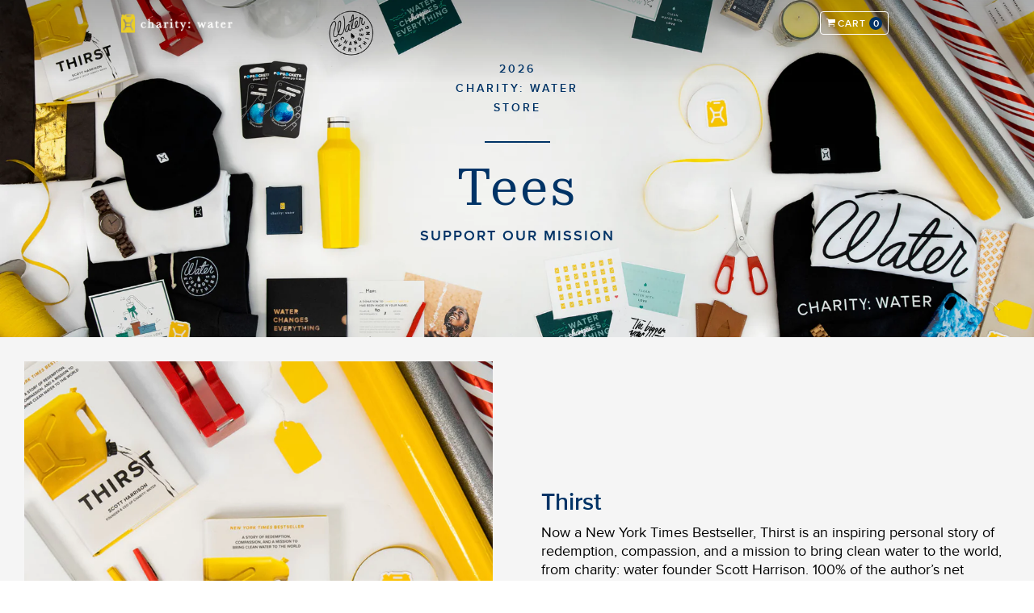

--- FILE ---
content_type: text/html; charset=utf-8
request_url: https://store.charitywater.org/
body_size: 13775
content:
  <!DOCTYPE html>
<html lang="en">
  <head>
    <meta charset="utf-8" />
    <meta content="width=device-width, initial-scale=1.0" name="viewport" />
    <meta content="IE=Edge, chrome=1" http-equiv="X-UA-Compatible" />

    <title>Give a Gift That Changes Everything | charity: water</title><meta name="description" content="Celebrate the people you love with gifts that change everything. Each purchase supports our mission to bring clean water to every person on the planet.
" />
    <meta name="keywords" content="water wells, charity water, charity, give, water, water for africa, africa, india, south america, clean water, safe water, access to clean water, digging wells, clean water for africa, safe drinking water, drinking water for poor" />

    <link href="https://store.charitywater.org/" rel="canonical" />

    <meta itemprop="name" content="charity: water" />
    <meta itemprop="description" content="Celebrate the people you love with gifts that change everything. Each purchase supports our mission to bring clean water to every person on the planet.
" />
    <meta itemprop="image" content="https://my.charitywater.org/social-share/home.jpg" />

    <meta content="summary_large_image" name="twitter:card" />
    <meta content="@charitywater" name="twitter:site" />
    <meta content="@charitywater" name="twitter:creator" />
    <meta name="twitter:title" content="Give a Gift That Changes Everything | charity: water" />
    <meta name="twitter:description" content="Celebrate the people you love with gifts that change everything. Each purchase supports our mission to bring clean water to every person on the planet.
" />
    <meta name="twitter:image" content="https://my.charitywater.org/social-share/home.jpg" />

    <meta property="og:site_name" content="charity: water" />
    <meta property="og:title" content="Give a Gift That Changes Everything | charity: water" />
    <meta property="og:description" content="Celebrate the people you love with gifts that change everything. Each purchase supports our mission to bring clean water to every person on the planet.
" />
    <meta property="og:image" content="https://my.charitywater.org/social-share/home.jpg" />
    <meta content="https://www.charitywater.org/" property="og:url" />
    <meta content="charity: water" name="apple-mobile-web-app-title" />

    <link href="https://www.charitywater.org/favicon-196.png" rel="icon" sizes="196x196" />
    <link href="https://www.charitywater.org/favicon-180.png" rel="icon" sizes="180x180" />
    <link href="https://www.charitywater.org/favicon-152.png" rel="icon" sizes="152x152" />
    <link href="https://www.charitywater.org/favicon-144.png" rel="icon" sizes="144x144" />
    <link href="https://www.charitywater.org/favicon-114.png" rel="icon" sizes="114x114" />
    <link href="https://www.charitywater.org/favicon-76.png" rel="icon" sizes="76x76" />
    <link href="https://www.charitywater.org/favicon-72.png" rel="icon" sizes="72x72" />
    <link href="https://www.charitywater.org/favicon-57.png" rel="icon" sizes="57x57" />
    <link href="https://www.charitywater.org/favicon.ico?v=2017-01-05" rel="icon" sizes="16x16 32x32" />
    <link href="https://www.charitywater.org/favicon-196.png" rel="apple-touch-icon" sizes="196x196" />
    <link href="https://www.charitywater.org/favicon-180.png" rel="apple-touch-icon" sizes="180x180" />
    <link href="https://www.charitywater.org/favicon-152.png" rel="apple-touch-icon" sizes="152x152" />
    <link href="https://www.charitywater.org/favicon-144.png" rel="apple-touch-icon" sizes="144x144" />
    <link href="https://www.charitywater.org/favicon-114.png" rel="apple-touch-icon" sizes="114x114" />
    <link href="https://www.charitywater.org/favicon-76.png" rel="apple-touch-icon" sizes="76x76" />
    <link href="https://www.charitywater.org/favicon-72.png" rel="apple-touch-icon" sizes="72x72" />
    <link href="https://www.charitywater.org/favicon-57.png" rel="apple-touch-icon" sizes="57x57" />
    <link color="#000000" href="https://www.charitywater.org/apple-pin-favicon.svg" rel="mask-icon" />
    <link href="https://www.charitywater.org/favicon-196.png" rel="shortcut icon" sizes="196x196" />

    <link href="https://d1azc1qln24ryf.cloudfront.net/46248/CWIcons/style-cf.css" rel="stylesheet" type="text/css" />
    <link href="//store.charitywater.org/cdn/shop/t/25/assets/app.bundle.css?v=544760723316982521700686952" rel="stylesheet" type="text/css" media="all" />
    <link href="//store.charitywater.org/cdn/shop/t/25/assets/theme.css?v=182224598636593426961700688161" rel="stylesheet" type="text/css" media="all" />

  <script>window.performance && window.performance.mark && window.performance.mark('shopify.content_for_header.start');</script><meta name="facebook-domain-verification" content="ch17gc3p52xf9i7ft5zzs8ih6bh41s">
<meta id="shopify-digital-wallet" name="shopify-digital-wallet" content="/1900352/digital_wallets/dialog">
<meta name="shopify-checkout-api-token" content="f9b8ab767859c416ecedbda35f8653ff">
<meta id="in-context-paypal-metadata" data-shop-id="1900352" data-venmo-supported="true" data-environment="production" data-locale="en_US" data-paypal-v4="true" data-currency="USD">
<script async="async" src="/checkouts/internal/preloads.js?locale=en-US"></script>
<link rel="preconnect" href="https://shop.app" crossorigin="anonymous">
<script async="async" src="https://shop.app/checkouts/internal/preloads.js?locale=en-US&shop_id=1900352" crossorigin="anonymous"></script>
<script id="apple-pay-shop-capabilities" type="application/json">{"shopId":1900352,"countryCode":"US","currencyCode":"USD","merchantCapabilities":["supports3DS"],"merchantId":"gid:\/\/shopify\/Shop\/1900352","merchantName":"charity: water","requiredBillingContactFields":["postalAddress","email"],"requiredShippingContactFields":["postalAddress","email"],"shippingType":"shipping","supportedNetworks":["visa","masterCard","amex","discover","elo","jcb"],"total":{"type":"pending","label":"charity: water","amount":"1.00"},"shopifyPaymentsEnabled":true,"supportsSubscriptions":true}</script>
<script id="shopify-features" type="application/json">{"accessToken":"f9b8ab767859c416ecedbda35f8653ff","betas":["rich-media-storefront-analytics"],"domain":"store.charitywater.org","predictiveSearch":true,"shopId":1900352,"locale":"en"}</script>
<script>var Shopify = Shopify || {};
Shopify.shop = "charitywater.myshopify.com";
Shopify.locale = "en";
Shopify.currency = {"active":"USD","rate":"1.0"};
Shopify.country = "US";
Shopify.theme = {"name":"Production","id":132944232623,"schema_name":null,"schema_version":null,"theme_store_id":null,"role":"main"};
Shopify.theme.handle = "null";
Shopify.theme.style = {"id":null,"handle":null};
Shopify.cdnHost = "store.charitywater.org/cdn";
Shopify.routes = Shopify.routes || {};
Shopify.routes.root = "/";</script>
<script type="module">!function(o){(o.Shopify=o.Shopify||{}).modules=!0}(window);</script>
<script>!function(o){function n(){var o=[];function n(){o.push(Array.prototype.slice.apply(arguments))}return n.q=o,n}var t=o.Shopify=o.Shopify||{};t.loadFeatures=n(),t.autoloadFeatures=n()}(window);</script>
<script>
  window.ShopifyPay = window.ShopifyPay || {};
  window.ShopifyPay.apiHost = "shop.app\/pay";
  window.ShopifyPay.redirectState = null;
</script>
<script id="shop-js-analytics" type="application/json">{"pageType":"index"}</script>
<script defer="defer" async type="module" src="//store.charitywater.org/cdn/shopifycloud/shop-js/modules/v2/client.init-shop-cart-sync_BT-GjEfc.en.esm.js"></script>
<script defer="defer" async type="module" src="//store.charitywater.org/cdn/shopifycloud/shop-js/modules/v2/chunk.common_D58fp_Oc.esm.js"></script>
<script defer="defer" async type="module" src="//store.charitywater.org/cdn/shopifycloud/shop-js/modules/v2/chunk.modal_xMitdFEc.esm.js"></script>
<script type="module">
  await import("//store.charitywater.org/cdn/shopifycloud/shop-js/modules/v2/client.init-shop-cart-sync_BT-GjEfc.en.esm.js");
await import("//store.charitywater.org/cdn/shopifycloud/shop-js/modules/v2/chunk.common_D58fp_Oc.esm.js");
await import("//store.charitywater.org/cdn/shopifycloud/shop-js/modules/v2/chunk.modal_xMitdFEc.esm.js");

  window.Shopify.SignInWithShop?.initShopCartSync?.({"fedCMEnabled":true,"windoidEnabled":true});

</script>
<script>
  window.Shopify = window.Shopify || {};
  if (!window.Shopify.featureAssets) window.Shopify.featureAssets = {};
  window.Shopify.featureAssets['shop-js'] = {"shop-cart-sync":["modules/v2/client.shop-cart-sync_DZOKe7Ll.en.esm.js","modules/v2/chunk.common_D58fp_Oc.esm.js","modules/v2/chunk.modal_xMitdFEc.esm.js"],"init-fed-cm":["modules/v2/client.init-fed-cm_B6oLuCjv.en.esm.js","modules/v2/chunk.common_D58fp_Oc.esm.js","modules/v2/chunk.modal_xMitdFEc.esm.js"],"shop-cash-offers":["modules/v2/client.shop-cash-offers_D2sdYoxE.en.esm.js","modules/v2/chunk.common_D58fp_Oc.esm.js","modules/v2/chunk.modal_xMitdFEc.esm.js"],"shop-login-button":["modules/v2/client.shop-login-button_QeVjl5Y3.en.esm.js","modules/v2/chunk.common_D58fp_Oc.esm.js","modules/v2/chunk.modal_xMitdFEc.esm.js"],"pay-button":["modules/v2/client.pay-button_DXTOsIq6.en.esm.js","modules/v2/chunk.common_D58fp_Oc.esm.js","modules/v2/chunk.modal_xMitdFEc.esm.js"],"shop-button":["modules/v2/client.shop-button_DQZHx9pm.en.esm.js","modules/v2/chunk.common_D58fp_Oc.esm.js","modules/v2/chunk.modal_xMitdFEc.esm.js"],"avatar":["modules/v2/client.avatar_BTnouDA3.en.esm.js"],"init-windoid":["modules/v2/client.init-windoid_CR1B-cfM.en.esm.js","modules/v2/chunk.common_D58fp_Oc.esm.js","modules/v2/chunk.modal_xMitdFEc.esm.js"],"init-shop-for-new-customer-accounts":["modules/v2/client.init-shop-for-new-customer-accounts_C_vY_xzh.en.esm.js","modules/v2/client.shop-login-button_QeVjl5Y3.en.esm.js","modules/v2/chunk.common_D58fp_Oc.esm.js","modules/v2/chunk.modal_xMitdFEc.esm.js"],"init-shop-email-lookup-coordinator":["modules/v2/client.init-shop-email-lookup-coordinator_BI7n9ZSv.en.esm.js","modules/v2/chunk.common_D58fp_Oc.esm.js","modules/v2/chunk.modal_xMitdFEc.esm.js"],"init-shop-cart-sync":["modules/v2/client.init-shop-cart-sync_BT-GjEfc.en.esm.js","modules/v2/chunk.common_D58fp_Oc.esm.js","modules/v2/chunk.modal_xMitdFEc.esm.js"],"shop-toast-manager":["modules/v2/client.shop-toast-manager_DiYdP3xc.en.esm.js","modules/v2/chunk.common_D58fp_Oc.esm.js","modules/v2/chunk.modal_xMitdFEc.esm.js"],"init-customer-accounts":["modules/v2/client.init-customer-accounts_D9ZNqS-Q.en.esm.js","modules/v2/client.shop-login-button_QeVjl5Y3.en.esm.js","modules/v2/chunk.common_D58fp_Oc.esm.js","modules/v2/chunk.modal_xMitdFEc.esm.js"],"init-customer-accounts-sign-up":["modules/v2/client.init-customer-accounts-sign-up_iGw4briv.en.esm.js","modules/v2/client.shop-login-button_QeVjl5Y3.en.esm.js","modules/v2/chunk.common_D58fp_Oc.esm.js","modules/v2/chunk.modal_xMitdFEc.esm.js"],"shop-follow-button":["modules/v2/client.shop-follow-button_CqMgW2wH.en.esm.js","modules/v2/chunk.common_D58fp_Oc.esm.js","modules/v2/chunk.modal_xMitdFEc.esm.js"],"checkout-modal":["modules/v2/client.checkout-modal_xHeaAweL.en.esm.js","modules/v2/chunk.common_D58fp_Oc.esm.js","modules/v2/chunk.modal_xMitdFEc.esm.js"],"shop-login":["modules/v2/client.shop-login_D91U-Q7h.en.esm.js","modules/v2/chunk.common_D58fp_Oc.esm.js","modules/v2/chunk.modal_xMitdFEc.esm.js"],"lead-capture":["modules/v2/client.lead-capture_BJmE1dJe.en.esm.js","modules/v2/chunk.common_D58fp_Oc.esm.js","modules/v2/chunk.modal_xMitdFEc.esm.js"],"payment-terms":["modules/v2/client.payment-terms_Ci9AEqFq.en.esm.js","modules/v2/chunk.common_D58fp_Oc.esm.js","modules/v2/chunk.modal_xMitdFEc.esm.js"]};
</script>
<script id="__st">var __st={"a":1900352,"offset":-21600,"reqid":"b447a579-4d22-49c8-b9f8-c392536ed9b3-1769079868","pageurl":"store.charitywater.org\/","u":"11c804743f8a","p":"home"};</script>
<script>window.ShopifyPaypalV4VisibilityTracking = true;</script>
<script id="captcha-bootstrap">!function(){'use strict';const t='contact',e='account',n='new_comment',o=[[t,t],['blogs',n],['comments',n],[t,'customer']],c=[[e,'customer_login'],[e,'guest_login'],[e,'recover_customer_password'],[e,'create_customer']],r=t=>t.map((([t,e])=>`form[action*='/${t}']:not([data-nocaptcha='true']) input[name='form_type'][value='${e}']`)).join(','),a=t=>()=>t?[...document.querySelectorAll(t)].map((t=>t.form)):[];function s(){const t=[...o],e=r(t);return a(e)}const i='password',u='form_key',d=['recaptcha-v3-token','g-recaptcha-response','h-captcha-response',i],f=()=>{try{return window.sessionStorage}catch{return}},m='__shopify_v',_=t=>t.elements[u];function p(t,e,n=!1){try{const o=window.sessionStorage,c=JSON.parse(o.getItem(e)),{data:r}=function(t){const{data:e,action:n}=t;return t[m]||n?{data:e,action:n}:{data:t,action:n}}(c);for(const[e,n]of Object.entries(r))t.elements[e]&&(t.elements[e].value=n);n&&o.removeItem(e)}catch(o){console.error('form repopulation failed',{error:o})}}const l='form_type',E='cptcha';function T(t){t.dataset[E]=!0}const w=window,h=w.document,L='Shopify',v='ce_forms',y='captcha';let A=!1;((t,e)=>{const n=(g='f06e6c50-85a8-45c8-87d0-21a2b65856fe',I='https://cdn.shopify.com/shopifycloud/storefront-forms-hcaptcha/ce_storefront_forms_captcha_hcaptcha.v1.5.2.iife.js',D={infoText:'Protected by hCaptcha',privacyText:'Privacy',termsText:'Terms'},(t,e,n)=>{const o=w[L][v],c=o.bindForm;if(c)return c(t,g,e,D).then(n);var r;o.q.push([[t,g,e,D],n]),r=I,A||(h.body.append(Object.assign(h.createElement('script'),{id:'captcha-provider',async:!0,src:r})),A=!0)});var g,I,D;w[L]=w[L]||{},w[L][v]=w[L][v]||{},w[L][v].q=[],w[L][y]=w[L][y]||{},w[L][y].protect=function(t,e){n(t,void 0,e),T(t)},Object.freeze(w[L][y]),function(t,e,n,w,h,L){const[v,y,A,g]=function(t,e,n){const i=e?o:[],u=t?c:[],d=[...i,...u],f=r(d),m=r(i),_=r(d.filter((([t,e])=>n.includes(e))));return[a(f),a(m),a(_),s()]}(w,h,L),I=t=>{const e=t.target;return e instanceof HTMLFormElement?e:e&&e.form},D=t=>v().includes(t);t.addEventListener('submit',(t=>{const e=I(t);if(!e)return;const n=D(e)&&!e.dataset.hcaptchaBound&&!e.dataset.recaptchaBound,o=_(e),c=g().includes(e)&&(!o||!o.value);(n||c)&&t.preventDefault(),c&&!n&&(function(t){try{if(!f())return;!function(t){const e=f();if(!e)return;const n=_(t);if(!n)return;const o=n.value;o&&e.removeItem(o)}(t);const e=Array.from(Array(32),(()=>Math.random().toString(36)[2])).join('');!function(t,e){_(t)||t.append(Object.assign(document.createElement('input'),{type:'hidden',name:u})),t.elements[u].value=e}(t,e),function(t,e){const n=f();if(!n)return;const o=[...t.querySelectorAll(`input[type='${i}']`)].map((({name:t})=>t)),c=[...d,...o],r={};for(const[a,s]of new FormData(t).entries())c.includes(a)||(r[a]=s);n.setItem(e,JSON.stringify({[m]:1,action:t.action,data:r}))}(t,e)}catch(e){console.error('failed to persist form',e)}}(e),e.submit())}));const S=(t,e)=>{t&&!t.dataset[E]&&(n(t,e.some((e=>e===t))),T(t))};for(const o of['focusin','change'])t.addEventListener(o,(t=>{const e=I(t);D(e)&&S(e,y())}));const B=e.get('form_key'),M=e.get(l),P=B&&M;t.addEventListener('DOMContentLoaded',(()=>{const t=y();if(P)for(const e of t)e.elements[l].value===M&&p(e,B);[...new Set([...A(),...v().filter((t=>'true'===t.dataset.shopifyCaptcha))])].forEach((e=>S(e,t)))}))}(h,new URLSearchParams(w.location.search),n,t,e,['guest_login'])})(!0,!0)}();</script>
<script integrity="sha256-4kQ18oKyAcykRKYeNunJcIwy7WH5gtpwJnB7kiuLZ1E=" data-source-attribution="shopify.loadfeatures" defer="defer" src="//store.charitywater.org/cdn/shopifycloud/storefront/assets/storefront/load_feature-a0a9edcb.js" crossorigin="anonymous"></script>
<script crossorigin="anonymous" defer="defer" src="//store.charitywater.org/cdn/shopifycloud/storefront/assets/shopify_pay/storefront-65b4c6d7.js?v=20250812"></script>
<script data-source-attribution="shopify.dynamic_checkout.dynamic.init">var Shopify=Shopify||{};Shopify.PaymentButton=Shopify.PaymentButton||{isStorefrontPortableWallets:!0,init:function(){window.Shopify.PaymentButton.init=function(){};var t=document.createElement("script");t.src="https://store.charitywater.org/cdn/shopifycloud/portable-wallets/latest/portable-wallets.en.js",t.type="module",document.head.appendChild(t)}};
</script>
<script data-source-attribution="shopify.dynamic_checkout.buyer_consent">
  function portableWalletsHideBuyerConsent(e){var t=document.getElementById("shopify-buyer-consent"),n=document.getElementById("shopify-subscription-policy-button");t&&n&&(t.classList.add("hidden"),t.setAttribute("aria-hidden","true"),n.removeEventListener("click",e))}function portableWalletsShowBuyerConsent(e){var t=document.getElementById("shopify-buyer-consent"),n=document.getElementById("shopify-subscription-policy-button");t&&n&&(t.classList.remove("hidden"),t.removeAttribute("aria-hidden"),n.addEventListener("click",e))}window.Shopify?.PaymentButton&&(window.Shopify.PaymentButton.hideBuyerConsent=portableWalletsHideBuyerConsent,window.Shopify.PaymentButton.showBuyerConsent=portableWalletsShowBuyerConsent);
</script>
<script data-source-attribution="shopify.dynamic_checkout.cart.bootstrap">document.addEventListener("DOMContentLoaded",(function(){function t(){return document.querySelector("shopify-accelerated-checkout-cart, shopify-accelerated-checkout")}if(t())Shopify.PaymentButton.init();else{new MutationObserver((function(e,n){t()&&(Shopify.PaymentButton.init(),n.disconnect())})).observe(document.body,{childList:!0,subtree:!0})}}));
</script>
<link id="shopify-accelerated-checkout-styles" rel="stylesheet" media="screen" href="https://store.charitywater.org/cdn/shopifycloud/portable-wallets/latest/accelerated-checkout-backwards-compat.css" crossorigin="anonymous">
<style id="shopify-accelerated-checkout-cart">
        #shopify-buyer-consent {
  margin-top: 1em;
  display: inline-block;
  width: 100%;
}

#shopify-buyer-consent.hidden {
  display: none;
}

#shopify-subscription-policy-button {
  background: none;
  border: none;
  padding: 0;
  text-decoration: underline;
  font-size: inherit;
  cursor: pointer;
}

#shopify-subscription-policy-button::before {
  box-shadow: none;
}

      </style>

<script>window.performance && window.performance.mark && window.performance.mark('shopify.content_for_header.end');</script>
<link href="https://monorail-edge.shopifysvc.com" rel="dns-prefetch">
<script>(function(){if ("sendBeacon" in navigator && "performance" in window) {try {var session_token_from_headers = performance.getEntriesByType('navigation')[0].serverTiming.find(x => x.name == '_s').description;} catch {var session_token_from_headers = undefined;}var session_cookie_matches = document.cookie.match(/_shopify_s=([^;]*)/);var session_token_from_cookie = session_cookie_matches && session_cookie_matches.length === 2 ? session_cookie_matches[1] : "";var session_token = session_token_from_headers || session_token_from_cookie || "";function handle_abandonment_event(e) {var entries = performance.getEntries().filter(function(entry) {return /monorail-edge.shopifysvc.com/.test(entry.name);});if (!window.abandonment_tracked && entries.length === 0) {window.abandonment_tracked = true;var currentMs = Date.now();var navigation_start = performance.timing.navigationStart;var payload = {shop_id: 1900352,url: window.location.href,navigation_start,duration: currentMs - navigation_start,session_token,page_type: "index"};window.navigator.sendBeacon("https://monorail-edge.shopifysvc.com/v1/produce", JSON.stringify({schema_id: "online_store_buyer_site_abandonment/1.1",payload: payload,metadata: {event_created_at_ms: currentMs,event_sent_at_ms: currentMs}}));}}window.addEventListener('pagehide', handle_abandonment_event);}}());</script>
<script id="web-pixels-manager-setup">(function e(e,d,r,n,o){if(void 0===o&&(o={}),!Boolean(null===(a=null===(i=window.Shopify)||void 0===i?void 0:i.analytics)||void 0===a?void 0:a.replayQueue)){var i,a;window.Shopify=window.Shopify||{};var t=window.Shopify;t.analytics=t.analytics||{};var s=t.analytics;s.replayQueue=[],s.publish=function(e,d,r){return s.replayQueue.push([e,d,r]),!0};try{self.performance.mark("wpm:start")}catch(e){}var l=function(){var e={modern:/Edge?\/(1{2}[4-9]|1[2-9]\d|[2-9]\d{2}|\d{4,})\.\d+(\.\d+|)|Firefox\/(1{2}[4-9]|1[2-9]\d|[2-9]\d{2}|\d{4,})\.\d+(\.\d+|)|Chrom(ium|e)\/(9{2}|\d{3,})\.\d+(\.\d+|)|(Maci|X1{2}).+ Version\/(15\.\d+|(1[6-9]|[2-9]\d|\d{3,})\.\d+)([,.]\d+|)( \(\w+\)|)( Mobile\/\w+|) Safari\/|Chrome.+OPR\/(9{2}|\d{3,})\.\d+\.\d+|(CPU[ +]OS|iPhone[ +]OS|CPU[ +]iPhone|CPU IPhone OS|CPU iPad OS)[ +]+(15[._]\d+|(1[6-9]|[2-9]\d|\d{3,})[._]\d+)([._]\d+|)|Android:?[ /-](13[3-9]|1[4-9]\d|[2-9]\d{2}|\d{4,})(\.\d+|)(\.\d+|)|Android.+Firefox\/(13[5-9]|1[4-9]\d|[2-9]\d{2}|\d{4,})\.\d+(\.\d+|)|Android.+Chrom(ium|e)\/(13[3-9]|1[4-9]\d|[2-9]\d{2}|\d{4,})\.\d+(\.\d+|)|SamsungBrowser\/([2-9]\d|\d{3,})\.\d+/,legacy:/Edge?\/(1[6-9]|[2-9]\d|\d{3,})\.\d+(\.\d+|)|Firefox\/(5[4-9]|[6-9]\d|\d{3,})\.\d+(\.\d+|)|Chrom(ium|e)\/(5[1-9]|[6-9]\d|\d{3,})\.\d+(\.\d+|)([\d.]+$|.*Safari\/(?![\d.]+ Edge\/[\d.]+$))|(Maci|X1{2}).+ Version\/(10\.\d+|(1[1-9]|[2-9]\d|\d{3,})\.\d+)([,.]\d+|)( \(\w+\)|)( Mobile\/\w+|) Safari\/|Chrome.+OPR\/(3[89]|[4-9]\d|\d{3,})\.\d+\.\d+|(CPU[ +]OS|iPhone[ +]OS|CPU[ +]iPhone|CPU IPhone OS|CPU iPad OS)[ +]+(10[._]\d+|(1[1-9]|[2-9]\d|\d{3,})[._]\d+)([._]\d+|)|Android:?[ /-](13[3-9]|1[4-9]\d|[2-9]\d{2}|\d{4,})(\.\d+|)(\.\d+|)|Mobile Safari.+OPR\/([89]\d|\d{3,})\.\d+\.\d+|Android.+Firefox\/(13[5-9]|1[4-9]\d|[2-9]\d{2}|\d{4,})\.\d+(\.\d+|)|Android.+Chrom(ium|e)\/(13[3-9]|1[4-9]\d|[2-9]\d{2}|\d{4,})\.\d+(\.\d+|)|Android.+(UC? ?Browser|UCWEB|U3)[ /]?(15\.([5-9]|\d{2,})|(1[6-9]|[2-9]\d|\d{3,})\.\d+)\.\d+|SamsungBrowser\/(5\.\d+|([6-9]|\d{2,})\.\d+)|Android.+MQ{2}Browser\/(14(\.(9|\d{2,})|)|(1[5-9]|[2-9]\d|\d{3,})(\.\d+|))(\.\d+|)|K[Aa][Ii]OS\/(3\.\d+|([4-9]|\d{2,})\.\d+)(\.\d+|)/},d=e.modern,r=e.legacy,n=navigator.userAgent;return n.match(d)?"modern":n.match(r)?"legacy":"unknown"}(),u="modern"===l?"modern":"legacy",c=(null!=n?n:{modern:"",legacy:""})[u],f=function(e){return[e.baseUrl,"/wpm","/b",e.hashVersion,"modern"===e.buildTarget?"m":"l",".js"].join("")}({baseUrl:d,hashVersion:r,buildTarget:u}),m=function(e){var d=e.version,r=e.bundleTarget,n=e.surface,o=e.pageUrl,i=e.monorailEndpoint;return{emit:function(e){var a=e.status,t=e.errorMsg,s=(new Date).getTime(),l=JSON.stringify({metadata:{event_sent_at_ms:s},events:[{schema_id:"web_pixels_manager_load/3.1",payload:{version:d,bundle_target:r,page_url:o,status:a,surface:n,error_msg:t},metadata:{event_created_at_ms:s}}]});if(!i)return console&&console.warn&&console.warn("[Web Pixels Manager] No Monorail endpoint provided, skipping logging."),!1;try{return self.navigator.sendBeacon.bind(self.navigator)(i,l)}catch(e){}var u=new XMLHttpRequest;try{return u.open("POST",i,!0),u.setRequestHeader("Content-Type","text/plain"),u.send(l),!0}catch(e){return console&&console.warn&&console.warn("[Web Pixels Manager] Got an unhandled error while logging to Monorail."),!1}}}}({version:r,bundleTarget:l,surface:e.surface,pageUrl:self.location.href,monorailEndpoint:e.monorailEndpoint});try{o.browserTarget=l,function(e){var d=e.src,r=e.async,n=void 0===r||r,o=e.onload,i=e.onerror,a=e.sri,t=e.scriptDataAttributes,s=void 0===t?{}:t,l=document.createElement("script"),u=document.querySelector("head"),c=document.querySelector("body");if(l.async=n,l.src=d,a&&(l.integrity=a,l.crossOrigin="anonymous"),s)for(var f in s)if(Object.prototype.hasOwnProperty.call(s,f))try{l.dataset[f]=s[f]}catch(e){}if(o&&l.addEventListener("load",o),i&&l.addEventListener("error",i),u)u.appendChild(l);else{if(!c)throw new Error("Did not find a head or body element to append the script");c.appendChild(l)}}({src:f,async:!0,onload:function(){if(!function(){var e,d;return Boolean(null===(d=null===(e=window.Shopify)||void 0===e?void 0:e.analytics)||void 0===d?void 0:d.initialized)}()){var d=window.webPixelsManager.init(e)||void 0;if(d){var r=window.Shopify.analytics;r.replayQueue.forEach((function(e){var r=e[0],n=e[1],o=e[2];d.publishCustomEvent(r,n,o)})),r.replayQueue=[],r.publish=d.publishCustomEvent,r.visitor=d.visitor,r.initialized=!0}}},onerror:function(){return m.emit({status:"failed",errorMsg:"".concat(f," has failed to load")})},sri:function(e){var d=/^sha384-[A-Za-z0-9+/=]+$/;return"string"==typeof e&&d.test(e)}(c)?c:"",scriptDataAttributes:o}),m.emit({status:"loading"})}catch(e){m.emit({status:"failed",errorMsg:(null==e?void 0:e.message)||"Unknown error"})}}})({shopId: 1900352,storefrontBaseUrl: "https://store.charitywater.org",extensionsBaseUrl: "https://extensions.shopifycdn.com/cdn/shopifycloud/web-pixels-manager",monorailEndpoint: "https://monorail-edge.shopifysvc.com/unstable/produce_batch",surface: "storefront-renderer",enabledBetaFlags: ["2dca8a86"],webPixelsConfigList: [{"id":"58720431","eventPayloadVersion":"v1","runtimeContext":"LAX","scriptVersion":"1","type":"CUSTOM","privacyPurposes":["MARKETING"],"name":"Meta pixel (migrated)"},{"id":"shopify-app-pixel","configuration":"{}","eventPayloadVersion":"v1","runtimeContext":"STRICT","scriptVersion":"0450","apiClientId":"shopify-pixel","type":"APP","privacyPurposes":["ANALYTICS","MARKETING"]},{"id":"shopify-custom-pixel","eventPayloadVersion":"v1","runtimeContext":"LAX","scriptVersion":"0450","apiClientId":"shopify-pixel","type":"CUSTOM","privacyPurposes":["ANALYTICS","MARKETING"]}],isMerchantRequest: false,initData: {"shop":{"name":"charity: water","paymentSettings":{"currencyCode":"USD"},"myshopifyDomain":"charitywater.myshopify.com","countryCode":"US","storefrontUrl":"https:\/\/store.charitywater.org"},"customer":null,"cart":null,"checkout":null,"productVariants":[],"purchasingCompany":null},},"https://store.charitywater.org/cdn","fcfee988w5aeb613cpc8e4bc33m6693e112",{"modern":"","legacy":""},{"shopId":"1900352","storefrontBaseUrl":"https:\/\/store.charitywater.org","extensionBaseUrl":"https:\/\/extensions.shopifycdn.com\/cdn\/shopifycloud\/web-pixels-manager","surface":"storefront-renderer","enabledBetaFlags":"[\"2dca8a86\"]","isMerchantRequest":"false","hashVersion":"fcfee988w5aeb613cpc8e4bc33m6693e112","publish":"custom","events":"[[\"page_viewed\",{}]]"});</script><script>
  window.ShopifyAnalytics = window.ShopifyAnalytics || {};
  window.ShopifyAnalytics.meta = window.ShopifyAnalytics.meta || {};
  window.ShopifyAnalytics.meta.currency = 'USD';
  var meta = {"page":{"pageType":"home","requestId":"b447a579-4d22-49c8-b9f8-c392536ed9b3-1769079868"}};
  for (var attr in meta) {
    window.ShopifyAnalytics.meta[attr] = meta[attr];
  }
</script>
<script class="analytics">
  (function () {
    var customDocumentWrite = function(content) {
      var jquery = null;

      if (window.jQuery) {
        jquery = window.jQuery;
      } else if (window.Checkout && window.Checkout.$) {
        jquery = window.Checkout.$;
      }

      if (jquery) {
        jquery('body').append(content);
      }
    };

    var hasLoggedConversion = function(token) {
      if (token) {
        return document.cookie.indexOf('loggedConversion=' + token) !== -1;
      }
      return false;
    }

    var setCookieIfConversion = function(token) {
      if (token) {
        var twoMonthsFromNow = new Date(Date.now());
        twoMonthsFromNow.setMonth(twoMonthsFromNow.getMonth() + 2);

        document.cookie = 'loggedConversion=' + token + '; expires=' + twoMonthsFromNow;
      }
    }

    var trekkie = window.ShopifyAnalytics.lib = window.trekkie = window.trekkie || [];
    if (trekkie.integrations) {
      return;
    }
    trekkie.methods = [
      'identify',
      'page',
      'ready',
      'track',
      'trackForm',
      'trackLink'
    ];
    trekkie.factory = function(method) {
      return function() {
        var args = Array.prototype.slice.call(arguments);
        args.unshift(method);
        trekkie.push(args);
        return trekkie;
      };
    };
    for (var i = 0; i < trekkie.methods.length; i++) {
      var key = trekkie.methods[i];
      trekkie[key] = trekkie.factory(key);
    }
    trekkie.load = function(config) {
      trekkie.config = config || {};
      trekkie.config.initialDocumentCookie = document.cookie;
      var first = document.getElementsByTagName('script')[0];
      var script = document.createElement('script');
      script.type = 'text/javascript';
      script.onerror = function(e) {
        var scriptFallback = document.createElement('script');
        scriptFallback.type = 'text/javascript';
        scriptFallback.onerror = function(error) {
                var Monorail = {
      produce: function produce(monorailDomain, schemaId, payload) {
        var currentMs = new Date().getTime();
        var event = {
          schema_id: schemaId,
          payload: payload,
          metadata: {
            event_created_at_ms: currentMs,
            event_sent_at_ms: currentMs
          }
        };
        return Monorail.sendRequest("https://" + monorailDomain + "/v1/produce", JSON.stringify(event));
      },
      sendRequest: function sendRequest(endpointUrl, payload) {
        // Try the sendBeacon API
        if (window && window.navigator && typeof window.navigator.sendBeacon === 'function' && typeof window.Blob === 'function' && !Monorail.isIos12()) {
          var blobData = new window.Blob([payload], {
            type: 'text/plain'
          });

          if (window.navigator.sendBeacon(endpointUrl, blobData)) {
            return true;
          } // sendBeacon was not successful

        } // XHR beacon

        var xhr = new XMLHttpRequest();

        try {
          xhr.open('POST', endpointUrl);
          xhr.setRequestHeader('Content-Type', 'text/plain');
          xhr.send(payload);
        } catch (e) {
          console.log(e);
        }

        return false;
      },
      isIos12: function isIos12() {
        return window.navigator.userAgent.lastIndexOf('iPhone; CPU iPhone OS 12_') !== -1 || window.navigator.userAgent.lastIndexOf('iPad; CPU OS 12_') !== -1;
      }
    };
    Monorail.produce('monorail-edge.shopifysvc.com',
      'trekkie_storefront_load_errors/1.1',
      {shop_id: 1900352,
      theme_id: 132944232623,
      app_name: "storefront",
      context_url: window.location.href,
      source_url: "//store.charitywater.org/cdn/s/trekkie.storefront.1bbfab421998800ff09850b62e84b8915387986d.min.js"});

        };
        scriptFallback.async = true;
        scriptFallback.src = '//store.charitywater.org/cdn/s/trekkie.storefront.1bbfab421998800ff09850b62e84b8915387986d.min.js';
        first.parentNode.insertBefore(scriptFallback, first);
      };
      script.async = true;
      script.src = '//store.charitywater.org/cdn/s/trekkie.storefront.1bbfab421998800ff09850b62e84b8915387986d.min.js';
      first.parentNode.insertBefore(script, first);
    };
    trekkie.load(
      {"Trekkie":{"appName":"storefront","development":false,"defaultAttributes":{"shopId":1900352,"isMerchantRequest":null,"themeId":132944232623,"themeCityHash":"7279608641282020906","contentLanguage":"en","currency":"USD","eventMetadataId":"89ef250b-7e9b-4978-bd67-1db8dad4b5dc"},"isServerSideCookieWritingEnabled":true,"monorailRegion":"shop_domain","enabledBetaFlags":["65f19447"]},"Session Attribution":{},"S2S":{"facebookCapiEnabled":false,"source":"trekkie-storefront-renderer","apiClientId":580111}}
    );

    var loaded = false;
    trekkie.ready(function() {
      if (loaded) return;
      loaded = true;

      window.ShopifyAnalytics.lib = window.trekkie;

      var originalDocumentWrite = document.write;
      document.write = customDocumentWrite;
      try { window.ShopifyAnalytics.merchantGoogleAnalytics.call(this); } catch(error) {};
      document.write = originalDocumentWrite;

      window.ShopifyAnalytics.lib.page(null,{"pageType":"home","requestId":"b447a579-4d22-49c8-b9f8-c392536ed9b3-1769079868","shopifyEmitted":true});

      var match = window.location.pathname.match(/checkouts\/(.+)\/(thank_you|post_purchase)/)
      var token = match? match[1]: undefined;
      if (!hasLoggedConversion(token)) {
        setCookieIfConversion(token);
        
      }
    });


        var eventsListenerScript = document.createElement('script');
        eventsListenerScript.async = true;
        eventsListenerScript.src = "//store.charitywater.org/cdn/shopifycloud/storefront/assets/shop_events_listener-3da45d37.js";
        document.getElementsByTagName('head')[0].appendChild(eventsListenerScript);

})();</script>
  <script>
  if (!window.ga || (window.ga && typeof window.ga !== 'function')) {
    window.ga = function ga() {
      (window.ga.q = window.ga.q || []).push(arguments);
      if (window.Shopify && window.Shopify.analytics && typeof window.Shopify.analytics.publish === 'function') {
        window.Shopify.analytics.publish("ga_stub_called", {}, {sendTo: "google_osp_migration"});
      }
      console.error("Shopify's Google Analytics stub called with:", Array.from(arguments), "\nSee https://help.shopify.com/manual/promoting-marketing/pixels/pixel-migration#google for more information.");
    };
    if (window.Shopify && window.Shopify.analytics && typeof window.Shopify.analytics.publish === 'function') {
      window.Shopify.analytics.publish("ga_stub_initialized", {}, {sendTo: "google_osp_migration"});
    }
  }
</script>
<script
  defer
  src="https://store.charitywater.org/cdn/shopifycloud/perf-kit/shopify-perf-kit-3.0.4.min.js"
  data-application="storefront-renderer"
  data-shop-id="1900352"
  data-render-region="gcp-us-central1"
  data-page-type="index"
  data-theme-instance-id="132944232623"
  data-theme-name=""
  data-theme-version=""
  data-monorail-region="shop_domain"
  data-resource-timing-sampling-rate="10"
  data-shs="true"
  data-shs-beacon="true"
  data-shs-export-with-fetch="true"
  data-shs-logs-sample-rate="1"
  data-shs-beacon-endpoint="https://store.charitywater.org/api/collect"
></script>
</head>

<body class="template-index">

  <div id="shopify-section-announcements" class="shopify-section">
</div>

  <div class="site-wrapper">
    <nav class="nav-bar">
  <section class="nav-bar-section">
    <div class="left-side">
      <ul class="logo-area">
        <li class="logo"><a href="https://my.charitywater.org/">charity: water</a></li>
        <li class="mobile-nav-cart-link"><a href="/cart"><span class="cw-icon-shopping-cart"></span> Cart <span class="nav-cart-count">0</span></a></li>
      </ul>
    </div>

    <div class="right-side">
      <ul class="nav-buttons">
        <li class="button-links"><a href="/cart"><span class="cw-icon-shopping-cart"></span> Cart <span class="nav-cart-count">0</span></a></li>
      </ul>
    </div>
  </section>
</nav>


    <div class="container">
      


<style>
  @media screen and (max-width: 999px) {
    .store-heading-with-image {
      background-image: url(//store.charitywater.org/cdn/shop/t/25/assets/holiday-campaign-un-branding-mobile_1200x.progressive.jpg?v=136328228604918719881700586957);
    }
  }

  @media screen and (min-width: 1000px) {
    .store-heading-with-image {
      background-image: url(//store.charitywater.org/cdn/shop/t/25/assets/holiday-campaign-un-branding-sm_1920x.progressive.jpg?v=31852329039725102121700586957);
    }
  }
</style>

<header class="store-heading store-heading-with-image">
  <div class="store-heading-content">
    <div class="eyebrow-gift-guide">
      <h1><span>2026</span> charity:&nbsp;water <span>store</span></h1>
    </div>

    <h2>
      <span class="text-rotation-replace" data-text-strings="Tees, Hats, Books, Candles, Gift Cards, You">You</span>
      <span class="text-regular-text">support our mission</span>
    </h2>
  </div>
</header>




<section id="thirst" class="product-page-full" style="margin-top: 0px;">
  <div class="product-page-full-inside">
    <a class="product-page-full-image" target="_blank" href="https://www.amazon.com/Thirst-Story-Redemption-Compassion-Mission/dp/1524762849" title="Thirst">
      <img
        data-srcset="//store.charitywater.org/cdn/shop/products/cw_GiftGuide_Thirst_750x750_crop_center.jpg?v=1645562748 750w,
                     //store.charitywater.org/cdn/shop/products/cw_GiftGuide_Thirst_500x500_crop_center.jpg?v=1645562748 320w"
        data-src="//store.charitywater.org/cdn/shop/products/cw_GiftGuide_Thirst_500x500_crop_center.jpg?v=1645562748"
        class="product-photo lazyload"
        alt="Thirst" />
    </a>

    <div class="product-card-info">
      <h2><a href="https://www.amazon.com/Thirst-Story-Redemption-Compassion-Mission/dp/1524762849" target="_blank">Thirst</a></h2>

      <div class="product-card-description">
        
          <p>Now a New York Times Bestseller, Thirst is an inspiring personal story of redemption, compassion, and a mission to bring clean water to the world, from charity: water founder Scott Harrison. 100% of the author’s net proceeds from the sale of Thirst will fund charity: water projects around the world.</p>
        
      </div>

      <a target="_blank" class="button" href="https://www.amazon.com/Thirst-Story-Redemption-Compassion-Mission/dp/1524762849">BUY HERE</a>
    </div>
  </div>
</section>


<section id="charity-water-apparel" class="product-container row">
  <div class="product-container-header">
    <h3>charity: water Goods</h3>
    <div class="product-container-description">
      <p> </p>
<p style="text-align: center;">Support clean water in style with gifts that make our work possible.<br>Visit our Bonfire <a href="https://www.bonfire.com/store/charity-water" target="_blank" title="charity: water store" rel="noopener">merchandise store</a>, where 100% of the profits from these sales help fund clean water.</p>
<p><a href="https://www.bonfire.com/store/charity-water" title="charity: water merchandise"><img alt="" src="https://cdn.shopify.com/s/files/1/0190/0352/files/CW_Merchandise.png?v=1728478586"></a></p>
    </div>
  </div>

  <div class="product-wrapper">
    
  </div>
</section>


<section id="brand-partners" class="product-container row">
  <div class="product-container-header">
    <svg viewBox="0 0 412 64" xmlns="http://www.w3.org/2000/svg"><g transform="matrix(-1 0 0 1 369 28)" fill="#003366" fill-rule="evenodd"><circle cx="4.5" cy="4.5" r="4.5"/><circle cx="32.5" cy="4.5" r="4.5"/><circle cx="62.5" cy="4.5" r="4.5"/><circle cx="90.5" cy="4.5" r="4.5"/><circle cx="120.5" cy="4.5" r="4.5"/><circle cx="148.5" cy="4.5" r="4.5"/><circle cx="176.5" cy="4.5" r="4.5"/><circle cx="204.5" cy="4.5" r="4.5"/><circle cx="234.5" cy="4.5" r="4.5"/><circle cx="262.5" cy="4.5" r="4.5"/><circle cx="290.5" cy="4.5" r="4.5"/><circle cx="320.5" cy="4.5" r="4.5"/></g></svg>

    <h3>From Our Brand Partners</h3>
    <div class="product-container-description">
      <p>Gifts for everyone on your list from socially-conscious brands you know and love that support charity: water.</p>
    </div>
  </div>

  <div class="product-wrapper product-full-wrapper">
    
      <div class="product-grid-item">
        <div id="product-corkcicle" data-url="corkcicle.com/" class="product-card-full"><a target="_blank"
      href="https://corkcicle.com/" title="Corkcicle">
    <img data-src="//store.charitywater.org/cdn/shop/products/Corkcicle_420x420_crop_center.jpg?v=1574458494" class="product-photo lazyload" alt="Corkcicle" />
  </a>

  <h2 class="product-link-title">
    <a target="_blank"
      href="https://corkcicle.com/" title="Corkcicle">
      Corkcicle
    </a>
  </h2>

  
  

  
    <div class="product-card-description">
      
        <p>Every purchase on Corkcicle.com helps to bring clean water to people in need.</p>
      
    </div>
  

  <a target="_blank"
      href="https://corkcicle.com/" class="button">
    
      Buy Now
    
  </a>
</div>

      </div>
    
      <div class="product-grid-item">
        <div id="product-aveda" data-url="" class="product-card-full"><a target="_blank"
      href="https://www.aveda.com/product/17770/134654/styling/cream/limited-edition-botanical-repair-bond-building-styling-creme?size=3.4_fl_oz_%2F_100_ml" title="Aveda">
    <img data-src="//store.charitywater.org/cdn/shop/files/Aveda_botanical_repair_420x420_crop_center.png?v=1742411937" class="product-photo lazyload" alt="Aveda" />
  </a>

  <h2 class="product-link-title">
    <a target="_blank"
      href="https://www.aveda.com/product/17770/134654/styling/cream/limited-edition-botanical-repair-bond-building-styling-creme?size=3.4_fl_oz_%2F_100_ml" title="Aveda">
      Aveda
    </a>
  </h2>

  
  

  
    <div class="product-card-description">
      
        <p>This Earth Month, you can help change worlds with clean water. $15 from each purchase of the Limited Edition Botanical Repair™ Bond-Building Styling Creme directly funds charity: water projects to help create clean water access (up to $500,000 - see site for details). Artwork illustrated by Melissa Koby.</p>
      
    </div>
  

  <a target="_blank"
      href="https://www.aveda.com/product/17770/134654/styling/cream/limited-edition-botanical-repair-bond-building-styling-creme?size=3.4_fl_oz_%2F_100_ml" class="button">
    
      Buy Now
    
  </a>
</div>

      </div>
    
      <div class="product-grid-item">
        <div id="product-kwiat" data-url="" class="product-card-full"><a target="_blank"
      href="https://kwiat.com/diamond-jewelry/kwiat-x-charity-water-sterling-silver-diamond-bracelet" title="Kwiat">
    <img data-src="//store.charitywater.org/cdn/shop/products/Kwiatxcharity-water_420x420_crop_center.jpg?v=1679081821" class="product-photo lazyload" alt="Kwiat" />
  </a>

  <h2 class="product-link-title">
    <a target="_blank"
      href="https://kwiat.com/diamond-jewelry/kwiat-x-charity-water-sterling-silver-diamond-bracelet" title="Kwiat">
      Kwiat
    </a>
  </h2>

  
  

  
    <div class="product-card-description">
      
        <p>Kwiat and charity: water collaborated to produce a limited-edition sterling silver cuff bracelet. The bracelet's fluid design is inspired by the natural beauty of a water droplet and features a round, brilliant diamond that adds shine and elegance. Every bracelet sold will provide clean and safe drinking water for one person.</p>
      
    </div>
  

  <a target="_blank"
      href="https://kwiat.com/diamond-jewelry/kwiat-x-charity-water-sterling-silver-diamond-bracelet" class="button">
    
      Buy Now
    
  </a>
</div>

      </div>
    
      <div class="product-grid-item">
        <div id="product-humble-brands" data-url="" class="product-card-full"><a target="_blank"
      href="https://humblebrands.com/" title="Humble Brands">
    <img data-src="//store.charitywater.org/cdn/shop/products/Humble_cwstore_420x420_crop_center.jpg?v=1663775909" class="product-photo lazyload" alt="Humble Brands" />
  </a>

  <h2 class="product-link-title">
    <a target="_blank"
      href="https://humblebrands.com/" title="Humble Brands">
      Humble Brands
    </a>
  </h2>

  
  

  
    <div class="product-card-description">
      
        <p>Smell good while doing good! 1% of sales from Humble's all-natural products directly support our mission.</p>
      
    </div>
  

  <a target="_blank"
      href="https://humblebrands.com/" class="button">
    
      Buy Now
    
  </a>
</div>

      </div>
    
      <div class="product-grid-item">
        <div id="product-do-amore" data-url="" class="product-card-full"><a target="_blank"
      href="https://www.doamore.com/ " title="Do Amore">
    <img data-src="//store.charitywater.org/cdn/shop/files/ethically_sourced_engagement_rings_420x420_crop_center.jpg?v=1753125891" class="product-photo lazyload" alt="Do Amore" />
  </a>

  <h2 class="product-link-title">
    <a target="_blank"
      href="https://www.doamore.com/ " title="Do Amore">
      Do Amore
    </a>
  </h2>

  
  

  
    <div class="product-card-description">
      
        <p>Do Amore handcrafts ethical engagement rings and wedding bands, founded on the belief that symbols of love shouldn’t hurt the world — they should help it. Every ring is made responsibly, and provides clean water to someone in need — this way, a couple can change another life forever on their special day.</p>
      
    </div>
  

  <a target="_blank"
      href="https://www.doamore.com/ " class="button">
    
      Buy Now
    
  </a>
</div>

      </div>
    
      <div class="product-grid-item">
        <div id="product-theory11" data-url="" class="product-card-full"><a target="_blank"
      href="https://store.theory11.com/products/charity-water?srsltid=AfmBOoreGm--bW-mqn5QHv020PGMPRieFB9CJnbudRFlc439zheMFYY_" title="theory11">
    <img data-src="//store.charitywater.org/cdn/shop/files/theory11_420x420_crop_center.jpg?v=1758559205" class="product-photo lazyload" alt="theory11" />
  </a>

  <h2 class="product-link-title">
    <a target="_blank"
      href="https://store.theory11.com/products/charity-water?srsltid=AfmBOoreGm--bW-mqn5QHv020PGMPRieFB9CJnbudRFlc439zheMFYY_" title="theory11">
      theory11
    </a>
  </h2>

  
  

  
    <div class="product-card-description">
      
        <p>theory11 is the world's finest producer of playing cards, puzzles, games, and magic. With this exclusive deck, 100% of proceeds fund clean water projects.</p>
      
    </div>
  

  <a target="_blank"
      href="https://store.theory11.com/products/charity-water?srsltid=AfmBOoreGm--bW-mqn5QHv020PGMPRieFB9CJnbudRFlc439zheMFYY_" class="button">
    
      Buy Now
    
  </a>
</div>

      </div>
    
      <div class="product-grid-item">
        <div id="product-the-nue-co" data-url="" class="product-card-full"><a target="_blank"
      href="https://www.thenueco.com/" title="The Nue Co.">
    <img data-src="//store.charitywater.org/cdn/shop/products/TheNueCo.Round2_420x420_crop_center.png?v=1606951627" class="product-photo lazyload" alt="The Nue Co." />
  </a>

  <h2 class="product-link-title">
    <a target="_blank"
      href="https://www.thenueco.com/" title="The Nue Co.">
      The Nue Co.
    </a>
  </h2>

  
  

  
    <div class="product-card-description">
      
        <p>The Nue Co. believes that health is a human right. They’re donating 1% of their online sales to provide access to clean water for communities in need.</p>
      
    </div>
  

  <a target="_blank"
      href="https://www.thenueco.com/" class="button">
    
      Buy Now
    
  </a>
</div>

      </div>
    
      <div class="product-grid-item">
        <div id="product-the-tea-spot" data-url="" class="product-card-full"><a target="_blank"
      href="https://www.theteaspot.com/products/charity-water-tea-tumbler-set" title="The Tea Spot">
    <img data-src="//store.charitywater.org/cdn/shop/products/TheTeaSpot_CharityWater_LS_6753-1500x1500_420x420_crop_center.jpg?v=1637098150" class="product-photo lazyload" alt="The Tea Spot" />
  </a>

  <h2 class="product-link-title">
    <a target="_blank"
      href="https://www.theteaspot.com/products/charity-water-tea-tumbler-set" title="The Tea Spot">
      The Tea Spot
    </a>
  </h2>

  
  

  
    <div class="product-card-description">
      
        <p>Each purchase of The Tea Spot's special-edition charity: water Tea Tumbler Set will help bring clean water to one person in need.</p>
      
    </div>
  

  <a target="_blank"
      href="https://www.theteaspot.com/products/charity-water-tea-tumbler-set" class="button">
    
      Buy Now
    
  </a>
</div>

      </div>
    
      <div class="product-grid-item">
        <div id="product-volcanica-coffee" data-url="https://volcanicacoffee.com/" class="product-card-full"><a target="_blank"
      href="https://volcanicacoffee.com/" title="Volcanica Coffee">
    <img data-src="//store.charitywater.org/cdn/shop/products/volcanica_charitywater_web_420x420_crop_center.png?v=1669133316" class="product-photo lazyload" alt="Volcanica Coffee" />
  </a>

  <h2 class="product-link-title">
    <a target="_blank"
      href="https://volcanicacoffee.com/" title="Volcanica Coffee">
      Volcanica Coffee
    </a>
  </h2>

  
  

  
    <div class="product-card-description">
      
        <p>Volcanica Coffee is a specialty coffee roaster focused on exotic coffees and they are committed to offering only the finest quality ingredients from volcanic regions around the world. Volcanica Coffee donates 1% of all website sales to safe and clean drinking water to populations in need.</p>
      
    </div>
  

  <a target="_blank"
      href="https://volcanicacoffee.com/" class="button">
    
      Buy Now
    
  </a>
</div>

      </div>
    
      <div class="product-grid-item">
        <div id="product-craft-a-brew" data-url="" class="product-card-full"><a target="_blank"
      href="https://craftabrew.com/" title="Craft a Brew">
    <img data-src="//store.charitywater.org/cdn/shop/products/Charitywaterpartnergraphic_420x420_crop_center.jpg?v=1672432376" class="product-photo lazyload" alt="Craft a Brew" />
  </a>

  <h2 class="product-link-title">
    <a target="_blank"
      href="https://craftabrew.com/" title="Craft a Brew">
      Craft a Brew
    </a>
  </h2>

  
  

  
    <div class="product-card-description">
      
        <p>Craft a Brew is a brewing supply store that has everything you need to craft your favorite beverages at home. For every 1 gallon brewed by their customers, they're donating 50 gallons of water to communities in need.</p>
      
    </div>
  

  <a target="_blank"
      href="https://craftabrew.com/" class="button">
    
      Buy Now
    
  </a>
</div>

      </div>
    
      <div class="product-grid-item">
        <div id="product-fayt-jewelry" data-url="" class="product-card-full"><a target="_blank"
      href="https://www.faytjewelry.com/charitywater" title="Fayt Jewelry">
    <img data-src="//store.charitywater.org/cdn/shop/files/FaytJewelry_420x420_crop_center.png?v=1682960743" class="product-photo lazyload" alt="Fayt Jewelry" />
  </a>

  <h2 class="product-link-title">
    <a target="_blank"
      href="https://www.faytjewelry.com/charitywater" title="Fayt Jewelry">
      Fayt Jewelry
    </a>
  </h2>

  
  

  
    <div class="product-card-description">
      
        <p>Every purchase of Fayt Jewelry's limited-edition Jerry Can necklace will provide clean and safe drinking water for three people.</p>
      
    </div>
  

  <a target="_blank"
      href="https://www.faytjewelry.com/charitywater" class="button">
    
      Buy Now
    
  </a>
</div>

      </div>
    
  </div>
</section>

    </div>

    <footer class="cw-footer">
  <div class="cw-footer-top-row border-b border-solid border-0 border-grey-30 my-3 us-toggle">
    <ul class="mt-0 mb-4 w-1/2 md-w-1/4">
      <li class="cw-footer-header">Get to know us</li>
      <li><a href="https://www.charitywater.org/blog">Read our blog</a></li>
      <li><a href="https://www.charitywater.org/stories">Field stories</a></li>
    </ul>

    <ul class="mt-0 mb-4 w-1/2 md-w-1/4">
      <li class="cw-footer-header">Connect</li>
      <li><a href="https://www.charitywater.org/contact">Contact us</a></li>
      <li><a href="http://support.charitywater.org/hc/en-us"> Help center</a></li>
      <li><a href="https://www.charitywater.org/about/request-speaker">Request a speaker</a></li>
    </ul>

    <ul class="mt-0 mb-2 w-1/2 md-w-1/4">
      <li class="cw-footer-header">Resources</li>
      <li><a href="https://www.charitywater.org/about/media">Download assets</a></li>
      <li><a href="https://www.charitywater.org/about/financials">See financials</a></li>
      <li><a href="https://my.charitywater.org/get-involved/in-kind-donations">In-kind donations</a></li>
    </ul>

    <ul class="mt-0 mb-4 w-1/2 md-w-1/4">
      <li class="cw-footer-header">Get involved</li>
      <li><a href="https://www.charitywater.org/brand-partnerships">Brand Partnerships</a></li>
      <li><a href="https://store.charitywater.org/">Shop our store</a></li>
    </ul>
  </div>

  <div class="row flex flex-col lg-flex-row mt-0">
    <div class="w-full lg-w-3/4">
      <div class="row">
        <ul class="mx-auto justify-center lg-justify-start flex">
          <li class="cw-footer-social-twitter mr-2"><a class="text-base" href="https://twitter.com/charitywater"><span class="cw-icon-twitter icn"><span class="for-screen-readers-only">Twitter</span></span></a></li>
          <li class="cw-footer-social-facebook mr-2"><a class="text-base" href="https://www.facebook.com/charitywater"><span class="cw-icon-facebook icn"><span class="for-screen-readers-only">Facebook</span></span></a></li>
          <li class="cw-footer-social-instagram mr-2"><a class="text-base" href="https://www.instagram.com/charitywater/"><span class="cw-icon-instagram icn"><span class="for-screen-readers-only">Instagram</span></span></a></li>
          <li class="cw-footer-social-snapchat mr-2"><a class="text-base" href="https://www.snapchat.com/add/charitywater"><span class="cw-icon-snapchat icn"><span class="for-screen-readers-only">Snapchat</span></span></a></li>
          <li class="cw-footer-social-youtube mr-2"><a class="text-base" href="https://www.youtube.com/user/charitywater"><span class="cw-icon-youtube icn"><span class="for-screen-readers-only">Youtube</span></span></a></li>
          <li class="cw-footer-social-linkedin"><a href="https://www.linkedin.com/company/charity-water"><span class="cw-icon-linkedin icn"><span class="for-screen-readers-only">Linkedin</span></span></a></li>
        </ul>
      </div>

      <div class="row mt-1">
        <ul class="my-0 mt-0 flex justify-center lg-justify-start flex-col md-flex-row text-center">
          <li class="pl-0"><a href="https://www.charitywater.org/privacy">Privacy policy</a></li>
          <li class="px-1 hidden md-inline-block">•</li>
          <li><a href="https://www.charitywater.org/about/jobs">We&rsquo;re hiring</a></li>
          <li class="px-1 hidden md-inline-block">•</li>
          <li><a class="cw-footer-emph" href="https://www.charitywater.org/mailing_list_subscribers/new">Get our emails</a></li>
        </ul>
      </div>
    </div>

    <div class="mx-auto mt-2 lg-mt-0 w-full max-w-xs lg-w-1/4">
      <div id="c4d5a7001ea4ab89f2c0b766826a8812" data-component="CountrySwitcher" data-props="{&quot;mirrorUrl&quot;:&quot;https://uk.charitywater.org&quot;,&quot;ukCurrencyFullName&quot;:&quot;Pound sterling&quot;,&quot;ukFlagIconUrl&quot;:&quot;https://d26p6gt0m19hor.cloudfront.net/assets/icons/uk-flag-d76fa02971fc1c313b22005a0616e2b8.svg&quot;,&quot;usCurrencyFullName&quot;:&quot;United States dollar&quot;,&quot;usFlagIconUrl&quot;:&quot;https://d26p6gt0m19hor.cloudfront.net/assets/icons/us-flag-562473448c9c2a6a506b855fd2a08a9a.svg&quot;}">
        <div class="input-wrapper country-f mb-0" data-reactroot=""></div>
      </div>
    </div>
  </div>

  <div class="row text-center lg-text-left mt-3">
      <p class="cw-footer-fine-print h80 mt-1 text-grey-50 normal-case us-toggle"><span>&copy; 2026 | charity: water Donation Processing Center, 230 Franklin Rd., Ste. 11-II, Franklin, TN 37064 | c/o TC Citroen Wells Limited, 5th Floor, 3 Dorset Rise, London EC4Y 8EN | Charity Global, Inc., a US 501 (c)(3) public charity, EIN 22-3936753. Charity Global UK Limited is a dual-qualified charity registered in England and Wales, charity number 1169228. Charity Global UK Limited is wholly owned by Charity&nbsp;Global,&nbsp;Inc.</span></p>
  </div>
</footer>

  </div>

  <script src="//store.charitywater.org/cdn/shop/t/25/assets/scripts.js?v=117007469704813887331700586957" type="text/javascript"></script>

  
</body>
</html>


--- FILE ---
content_type: text/css
request_url: https://d1azc1qln24ryf.cloudfront.net/46248/CWIcons/style-cf.css
body_size: 1214
content:
@font-face {
  font-family: 'cw-icons';
  src:  url('https://cdn.icomoon.io/46248/CWIcons/cw-icons.eot?8daf7v');
  src:  url('https://cdn.icomoon.io/46248/CWIcons/cw-icons.eot?8daf7v#iefix') format('embedded-opentype'),
    url('https://cdn.icomoon.io/46248/CWIcons/cw-icons.woff2?8daf7v') format('woff2'),
    url('https://cdn.icomoon.io/46248/CWIcons/cw-icons.ttf?8daf7v') format('truetype'),
    url('https://cdn.icomoon.io/46248/CWIcons/cw-icons.woff?8daf7v') format('woff'),
    url('https://cdn.icomoon.io/46248/CWIcons/cw-icons.svg?8daf7v#cw-icons') format('svg');
  font-weight: normal;
  font-style: normal;
}

[class^="cw-icon-"], [class*=" cw-icon-"] {
  /* use !important to prevent issues with browser extensions that change fonts */
  font-family: 'cw-icons' !important;
  speak: none;
  font-style: normal;
  font-weight: normal;
  font-variant: normal;
  text-transform: none;
  line-height: 1;
  
  /* Enable Ligatures ================ */
  letter-spacing: 0;
  -webkit-font-feature-settings: "liga";
  -moz-font-feature-settings: "liga=1";
  -moz-font-feature-settings: "liga";
  -ms-font-feature-settings: "liga" 1;
  font-feature-settings: "liga";
  -webkit-font-variant-ligatures: discretionary-ligatures;
  font-variant-ligatures: discretionary-ligatures;

  /* Better Font Rendering =========== */
  -webkit-font-smoothing: antialiased;
  -moz-osx-font-smoothing: grayscale;
}

.cw-icon-archive:before {
  content: "\f187";
}
.cw-icon-calendar:before {
  content: "\e90a";
}
.cw-icon-shuffle:before {
  content: "\e909";
}
.cw-icon-suitcase:before {
  content: "\e905";
}
.cw-icon-location:before {
  content: "\e904";
}
.cw-icon-linkedin:before {
  content: "\e903";
}
.cw-icon-double-caret:before {
  content: "\e902";
}
.cw-icon-youtube:before {
  content: "\e901";
}
.cw-icon-snapchat:before {
  content: "\e900";
}
.cw-icon-megaphone:before {
  content: "\e608";
}
.cw-icon-user:before {
  content: "\e644";
}
.cw-icon-photo:before {
  content: "\e643";
}
.cw-icon-logout:before {
  content: "\e641";
}
.cw-icon-alarmclock:before {
  content: "\e613";
}
.cw-icon-barchart:before {
  content: "\e63f";
}
.cw-icon-drop:before {
  content: "\e640";
}
.cw-icon-version:before {
  content: "\e633";
}
.cw-icon-campfire:before {
  content: "\e634";
}
.cw-icon-eye:before {
  content: "\e635";
}
.cw-icon-flaginhole:before {
  content: "\e636";
}
.cw-icon-gift:before {
  content: "\e637";
}
.cw-icon-lock:before {
  content: "\e638";
}
.cw-icon-piechart:before {
  content: "\e639";
}
.cw-icon-scissors:before {
  content: "\e63a";
}
.cw-icon-search2:before {
  content: "\e63b";
}
.cw-icon-train:before {
  content: "\e63c";
}
.cw-icon-video:before {
  content: "\e63d";
}
.cw-icon-zoomin:before {
  content: "\e63e";
}
.cw-icon-caretleft:before {
  content: "\e631";
}
.cw-icon-caretright:before {
  content: "\e632";
}
.cw-icon-search:before {
  content: "\e630";
}
.cw-icon-vimeotitle:before {
  content: "\e62e";
}
.cw-icon-vimeo:before {
  content: "\e62f";
}
.cw-icon-match:before {
  content: "\e62d";
}
.cw-icon-mail:before {
  content: "\e62b";
}
.cw-icon-phone:before {
  content: "\e62c";
}
.cw-icon-camera:before {
  content: "\f030";
}
.cw-icon-double-angle-left:before {
  content: "\ab";
}
.cw-icon-double-angle-right:before {
  content: "\bb";
}
.cw-icon-double-angle-up:before {
  content: "\e604";
}
.cw-icon-double-angle-down:before {
  content: "\e605";
}
.cw-icon-angle-left:before {
  content: "\3c";
}
.cw-icon-angle-right:before {
  content: "\3e";
}
.cw-icon-angle-up:before {
  content: "\5e";
}
.cw-icon-angle-down:before {
  content: "\e609";
}
.cw-icon-heart:before {
  content: "\2665";
}
.cw-icon-star:before {
  content: "\2605";
}
.cw-icon-ok:before {
  content: "\2713";
}
.cw-icon-remove:before {
  content: "\e642";
}
.cw-icon-cog:before {
  content: "\2699";
}
.cw-icon-trash:before {
  content: "\e60f";
}
.cw-icon-pencil:before {
  content: "\270e";
}
.cw-icon-chevron-left:before {
  content: "\e611";
}
.cw-icon-chevron-right:before {
  content: "\e612";
}
.cw-icon-chevron-up:before {
  content: "\e619";
}
.cw-icon-chevron-down:before {
  content: "\e61a";
}
.cw-icon-question-sign:before {
  content: "\e614";
}
.cw-icon-comment:before {
  content: "\e61b";
}
.cw-icon-warning-sign:before {
  content: "\e61c";
}
.cw-icon-resize-small:before {
  content: "\e61d";
}
.cw-icon-resize-full:before {
  content: "\e61e";
}
.cw-icon-shopping-cart:before {
  content: "\e61f";
}
.cw-icon-facebook:before {
  content: "\e620";
}
.cw-icon-twitter:before {
  content: "\e621";
}
.cw-icon-globe:before {
  content: "\e622";
}
.cw-icon-fullscreen:before {
  content: "\e623";
}
.cw-icon-google-plus:before {
  content: "\e624";
}
.cw-icon-reorder:before {
  content: "\e625";
}
.cw-icon-caret-down:before {
  content: "\e626";
}
.cw-icon-caret-up:before {
  content: "\e627";
}
.cw-icon-cloud-upload:before {
  content: "\e628";
}
.cw-icon-cloud-download:before {
  content: "\e629";
}
.cw-icon-twitter-title:before {
  content: "\e600";
}
.cw-icon-instagram-title:before {
  content: "\e601";
}
.cw-icon-facebook-title:before {
  content: "\e602";
}
.cw-icon-instagram:before {
  content: "\e603";
}
.cw-icon-open:before {
  content: "\e906";
}
.cw-icon-options:before {
  content: "\e908";
}
.cw-icon-banknote:before {
  content: "\e62a";
}
.cw-icon-journey-icon:before {
  content: "\e618";
}
.cw-icon-pipeline:before {
  content: "\e60d";
}
.cw-icon-dollar:before {
  content: "\e615";
}
.cw-icon-more:before {
  content: "\e907";
}
.cw-icon-time-24:before {
  content: "\e616";
}
.cw-icon-plus:before {
  content: "\e617";
}
.cw-icon-loop:before {
  content: "\e607";
}
.cw-icon-thumbs-up:before {
  content: "\e606";
}
.cw-icon-water-tower:before {
  content: "\e012";
}
.cw-icon-tap-system:before {
  content: "\e015";
}
.cw-icon-spring-protection:before {
  content: "\e017";
}
.cw-icon-rehab:before {
  content: "\e018";
}
.cw-icon-rainwater-catchment:before {
  content: "\e019";
}
.cw-icon-piped-system:before {
  content: "\e01b";
}
.cw-icon-percent-stamp:before {
  content: "\e01c";
}
.cw-icon-latrine:before {
  content: "\e01d";
}
.cw-icon-biosand-filter:before {
  content: "\e021";
}
.cw-icon-handdug-well:before {
  content: "\e01f";
}
.cw-icon-drilled-well:before {
  content: "\e022";
}
.cw-icon-pond-sand-filter:before {
  content: "\e023";
}
.cw-icon-filtration-system:before {
  content: "\e01a";
}
.cw-icon-gravity-fed-system:before {
  content: "\e020";
}
.cw-icon-woman-1:before {
  content: "\e026";
}
.cw-icon-man-3:before {
  content: "\e027";
}
.cw-icon-play:before {
  content: "\e006";
}
.cw-icon-angle-close:before {
  content: "\e024";
}
.cw-icon-jerrycan:before {
  content: "\e00f";
}
.cw-icon-well:before {
  content: "\e013";
}
.cw-icon-well-drop:before {
  content: "\e014";
}
.cw-icon-tools:before {
  content: "\e016";
}
.cw-icon-man:before {
  content: "\e01e";
}
.cw-icon-plane:before {
  content: "\f072";
}


--- FILE ---
content_type: text/css
request_url: https://store.charitywater.org/cdn/shop/t/25/assets/theme.css?v=182224598636593426961700688161
body_size: 2023
content:
body{margin:0;padding:0}.button,button{background-color:#036;-webkit-transition:all .15s linear;transition:all .15s linear}.button:hover,button:hover{background-color:#00458a}.lazyload,.lazyloading{opacity:0;-webkit-transition:opacity .15s;transition:opacity .15s}.lazyloaded{opacity:1}.site-wrapper{position:relative}.product-container{margin-top:60px}@media only screen and (min-width:750px){.product-container:first-of-type{margin-top:80px}}.product-container:not(:first-of-type){margin-top:80px}.product-container-header{text-align:center}@media only screen and (min-width:750px){.product-container-header{max-width:720px;margin-left:auto;margin-right:auto}}.product-container-header svg{max-width:300px;margin-bottom:40px}.product-container-header h3{font-size:30px}@media only screen and (min-width:500px){.product-container-header h3{font-size:35px}}@media only screen and (min-width:750px){.product-container-header h3{font-size:40px}}.product-container-header p{margin-top:6px}.product-container-description{margin-top:20px;font-size:18px}.product-container-description p{font-size:18px;color:#333}.product-container-description p:not(:first-of-type){margin-top:20px}@media only screen and (min-width:750px){.product-container-description,.product-container-description p{font-size:20px}}.product-wrapper{margin-top:20px}@media only screen and (min-width:500px){.product-wrapper{display:-webkit-box;display:-ms-flexbox;display:flex;-ms-flex-wrap:wrap;flex-wrap:wrap;margin-top:60px}}.product-grid-wrapper{display:-ms-grid;display:grid;gap:24px;margin-top:60px;max-width:668px;margin-left:auto;margin-right:auto}@media only screen and (min-width:750px){.product-grid-wrapper{-ms-grid-columns:(minmax(0,1fr))[2];grid-template-columns:repeat(2,minmax(0,1fr))}}.announcement-bar{background:#004236;padding:10px 20px}.announcement-bar p{color:#fff;text-align:center;max-width:800px;margin:auto;padding:0}.mobile-nav-cart-link{position:absolute;right:10px;top:16px}@media screen and (min-width:1025px){.mobile-nav-cart-link{display:none}}@media screen and (min-width:1025px){.nav-bar-section .right-side{margin-top:16px}}.nav-cart-count{display:inline-block;width:16px;height:16px;line-height:16px;background:#036;color:#fff;border-radius:50%;text-align:center;text-indent:1.5px}.product-link{display:block;position:relative;color:#fff}.product-link:after{display:block;content:"";height:75%;width:100%;background-image:-webkit-gradient(linear,left top,left bottom,from(transparent),to(rgb(0,0,0)));background-image:linear-gradient(transparent,#000);position:absolute;left:0;right:0;bottom:0;z-index:1;-webkit-transition:all .25s;transition:all .25s;opacity:.5}.product-link img{display:block;width:100%}.product-link:hover:after{opacity:.65;height:90%}.product-link-title{position:absolute;left:20px;right:20px;bottom:20px;font-size:14px;z-index:2}.product-grid-item{margin-top:20px}@media only screen and (min-width:500px){.product-grid-item{width:calc(50% - 6px);margin-top:10px}.product-grid-item:nth-child(2n){margin-left:10px}}@media only screen and (min-width:750px){.product-grid-item{width:calc(33.33% - 9px)}.product-grid-item:nth-child(2n){margin-left:0}.product-grid-item:nth-child(3n),.product-grid-item:nth-child(3n-1){margin-left:10px}}@media only screen and (min-width:500px){.product-card-full{display:-webkit-box;display:-ms-flexbox;display:flex;-webkit-box-orient:vertical;-webkit-box-direction:normal;-ms-flex-direction:column;flex-direction:column;height:100%;-webkit-box-align:start;-ms-flex-align:start;align-items:flex-start}}.product-card-full a{display:block;color:#036}.product-card-full a:hover{color:#00458a}.product-card-full img{display:block}.product-card-full .product-card-description{margin:20px 0 30px}.product-card-full .product-link-title{position:static;font-size:18px;margin:20px 0 0}.product-card-full .button{display:table;background-color:transparent;color:#036;border:solid 1px;padding:0 10px;height:35px;line-height:35px;font-size:12px}@media only screen and (min-width:500px){.product-card-full .button{margin-top:auto}}.product-card-full .button:hover{color:#00458a}.product-card-description p:not(:first-child){margin-top:20px}@media only screen and (max-width:500px){.product-full-wrapper .product-grid-item:not(:first-child){margin-top:60px}}@media only screen and (min-width:500px){.product-full-wrapper .product-grid-item{margin-top:60px}}@media only screen and (min-width:750px){.product-full-wrapper .product-grid-item{width:calc(33.33% - 16px)}.product-full-wrapper .product-grid-item:nth-child(3n),.product-full-wrapper .product-grid-item:nth-child(3n-1){margin-left:24px}}@media only screen and (min-width:500px){.product-full-wrapper.product-wrapper{margin-top:0}}.responsive-table-wrapper{max-width:1919px;overflow-x:scroll}.cart-items{width:100%;margin-top:40px;border-collapse:collapse;border:solid 1px #f5f5f5}.cart-items td,.cart-items th{padding:10px;white-space:nowrap}.cart-items th{background:#000;color:#fff}.cart-items tr:nth-child(2n) td{background:#fff7e180}.cart-items a{color:#036}.cart-items .desc{font-weight:500}.cart-items .remove-from-cart{font-size:16px;color:#036}.cart-summary{margin-top:20px}.cart-summary h2{font-size:16px}.cart-summary p{margin-top:10px;font-size:30px;font-weight:500}@media only screen and (min-width:750px){.cart-summary{text-align:right;padding-right:10px}}.cart-checkout{margin-top:20px}.cart-checkout .button,.cart-checkout button{width:100%}.additional-checkout-buttons{margin-top:10px}.cart-continue-shopping{color:#036;display:-webkit-box;display:-ms-flexbox;display:flex;-webkit-box-align:center;-ms-flex-align:center;align-items:center;margin-top:10px;font-size:14px}.cart-continue-shopping span{margin-right:6px;font-size:14px}.additional-checkout-cart-button{background-color:transparent;color:#036;text-transform:none;letter-spacing:normal;font-size:12px;text-align:center;font-family:Proxima Nova,sans-serif;height:100%;display:block;line-height:normal}.additional-checkout-cart-button:hover{background-color:transparent;color:#00458a}@media only screen and (min-width:750px){.additional-checkout-cart-button{text-align:left}}@media only screen and (min-width:750px){.cart-footer{display:-webkit-box;display:-ms-flexbox;display:flex;margin-top:40px}.cart-footer .cart-summary{-webkit-box-ordinal-group:3;-ms-flex-order:2;order:2;margin-left:auto}.cart-footer .cart-checkout{-webkit-box-ordinal-group:2;-ms-flex-order:1;order:1}}.cart-empty-message{margin-top:20px}.cart-note{display:none}.template-index .container{padding-top:0;padding-bottom:0}.template-index .nav-bar-section a{color:#fff}.template-index .nav-bar-section .logo a{background-image:url(https://d26p6gt0m19hor.cloudfront.net/assets/main-logo-lg-17485f00595c252df9458a3cdb05ae41.png)}.template-index .cw-footer{margin-top:0;border-color:transparent}.store-heading-with-image{background-size:cover;background-position:center;display:-webkit-box;display:-ms-flexbox;display:flex;-webkit-box-align:center;-ms-flex-align:center;align-items:center;-webkit-box-pack:center;-ms-flex-pack:center;justify-content:center;position:relative;left:-20px;width:100vw}.store-heading-with-image .store-heading-content{position:relative;top:10px}.store-heading-with-image:before{content:"";display:block;width:100%;position:absolute;left:0;right:0;z-index:0;height:25%;background-image:-webkit-gradient(linear,left top,left bottom,from(rgba(0,0,0,.25)),to(rgba(0,0,0,0)));background-image:linear-gradient(#00000040,#0000);top:0}@media only screen and (max-width:500px){.store-heading-with-image{padding:90px 0 140px}}@media only screen and (min-width:500px){.store-heading-with-image{min-height:600px}.store-heading-with-image .store-heading-content{top:-30px}}@media only screen and (min-width:750px){.store-heading-with-image .store-heading-content{top:-25px}}@media only screen and (min-width:1050px){.store-heading-with-image{height:58vh;min-height:0;max-width:1919px}}.store-heading-content{position:relative;z-index:1;text-align:center}.store-heading-content .eyebrow-gift-guide{letter-spacing:3px;text-transform:uppercase;margin:auto}.store-heading-content .eyebrow-gift-guide h1{font-size:14px;color:#036;margin-top:10px;line-height:1.75}.store-heading-content .eyebrow-gift-guide h1 span{display:block}.store-heading-content h2{position:relative;margin-top:30px;padding-top:30px;margin-left:auto;margin-right:auto;line-height:1}.store-heading-content h2:before{content:"";display:block;width:81px;height:2px;position:absolute;top:0;left:0;right:0;margin:auto;background:#036}.text-rotation-replace{-webkit-transition:opacity .15s;transition:opacity .15s;opacity:1;display:block;margin-left:auto;margin-right:auto;white-space:nowrap;font-family:Kazimir;color:#036;letter-spacing:3px;font-size:50px;font-weight:400}@media only screen and (min-width:750px){.text-rotation-replace{font-size:60px}}@media only screen and (min-width:750px){.text-rotation-replace{font-size:65px}}.text-rotation-replace.animating{opacity:0;-webkit-transition:opacity .15s;transition:opacity .15s}.text-regular-text{text-transform:uppercase;letter-spacing:2px;line-height:1.35;font-size:18px;color:#036;display:block;margin-top:10px}.product-page-full{width:100vw;position:relative;left:-20px;background:#f5f5f5;padding:80px 30px;margin:60px 0 0}@media only screen and (min-width:750px){.product-page-full{padding:60px 40px}}@media only screen and (min-width:1050px){.product-page-full{padding:30px;max-width:1919px}}.product-page-full-inside{text-align:center}@media only screen and (min-width:750px){.product-page-full-inside{display:-webkit-box;display:-ms-flexbox;display:flex;-webkit-box-align:center;-ms-flex-align:center;align-items:center;text-align:left}.product-page-full-inside .product-card-info{margin-left:auto;width:50%}.product-page-full-inside .product-page-full-image{margin-right:60px;width:50%;display:block}}@media only screen and (min-width:1050px){.product-page-full-inside{height:550px;max-width:1440px;margin:auto}.product-page-full-inside .product-page-full-image{height:100%}}.product-page-full-inside .product-card-info a:not(.button){color:#036}.product-page-full-inside img{display:block;margin:0 auto 30px}@media only screen and (min-width:1050px){.product-page-full-inside img{margin:0;height:100%;width:100%;-o-object-fit:cover;object-fit:cover}}.product-page-full-inside .product-card-description{margin:10px 0 30px;font-size:18px}.product-page-full-inside .product-card-description p{font-size:18px}.template-product .cw-footer{margin-top:0}.template-product .container{padding-bottom:0}@media only screen and (min-width:750px){.pdp-wrapper{display:-webkit-box;display:-ms-flexbox;display:flex;-webkit-box-align:start;-ms-flex-align:start;align-items:flex-start}}.pdp-back{margin-bottom:40px;color:#036;display:-webkit-box;display:-ms-flexbox;display:flex;-webkit-box-align:center;-ms-flex-align:center;align-items:center}.pdp-back-icon{color:#036;margin-right:6px}.pdp-back-text{font-size:12px;text-transform:uppercase;font-weight:500;letter-spacing:1px}.pdp-all-products .product-image-gallery .product-active-image-wrapper{margin-bottom:10px}.pdp-all-products .product-image-gallery .product-active-image-wrapper img{display:block}@media only screen and (min-width:500px){.pdp-all-products .product-image-gallery{display:-webkit-box;display:-ms-flexbox;display:flex;height:350px}.pdp-all-products .product-image-gallery .product-image-thumbs{-webkit-box-ordinal-group:2;-ms-flex-order:1;order:1;width:75px;margin-right:6px;height:350px}.pdp-all-products .product-image-gallery .product-active-image-wrapper{-webkit-box-ordinal-group:3;-ms-flex-order:2;order:2;-webkit-box-flex:1;-ms-flex:1;flex:1;margin-bottom:0}.pdp-all-products .product-image-gallery .product-active-image-wrapper img{height:100%;width:100%;-o-object-fit:cover;object-fit:cover}}@media only screen and (min-width:750px){.pdp-all-products .product-image-gallery{-webkit-box-flex:1;-ms-flex:1;flex:1}}.pdp-all-products .product-image-thumbs{-ms-scroll-snap-type:x mandatory;scroll-snap-type:x mandatory;overflow-x:scroll;display:-webkit-box;display:-ms-flexbox;display:flex;position:relative}@media only screen and (min-width:500px){.pdp-all-products .product-image-thumbs{-ms-scroll-snap-type:y mandatory;scroll-snap-type:y mandatory;overflow-y:scroll;overflow-x:auto;-ms-flex-wrap:wrap;flex-wrap:wrap}}.pdp-all-products .product-image-thumbs a{display:block;scroll-snap-align:start;min-width:65px;margin-right:10px}@media only screen and (min-width:500px){.pdp-all-products .product-image-thumbs a{width:75px;margin-right:0;margin-bottom:6px}.pdp-all-products .product-image-thumbs a:last-child{margin-bottom:0}}.pdp-all-products .product-image-thumbs a:last-child{margin-right:0}.pdp-all-products .product-image-thumbs img{display:block}@media only screen and (min-width:500px){.pdp-all-products .product-image-thumbs img{width:100%;height:100%;-o-object-fit:cover;object-fit:cover}}.product-buy-info{margin-top:40px}@media only screen and (min-width:750px){.product-buy-info{margin-top:0;margin-left:10px;min-width:25vw;padding:30px}}.external-vendor{color:#777;margin-top:6px}.product-variants-form{margin-top:20px}.product-quantity-wrapper{margin-top:10px}.button-transaction{margin-top:20px;width:100%;text-align:center}.product-description{margin-top:40px;padding:30px;border-top:solid 2px #FFC907;background:#fff7e180;width:100vw;max-width:1919px;position:relative;left:50%;-webkit-transform:translateX(-50%);-ms-transform:translateX(-50%);transform:translate(-50%)}@media only screen and (min-width:750px){.product-description{padding:60px}}.product-description p{margin-bottom:10px}.product-description p:last-of-type{margin-bottom:0}.product-description-inside{max-width:980px;margin-left:auto;margin-right:auto}.product-description-inside p{max-width:640px}.product-variant-row{margin-top:20px}.pdp-gift-card .product-buy-info{padding-top:0}.pdp-gift-card .product-image-gallery{-webkit-box-flex:1;-ms-flex:1;flex:1}.pdp-gift-card .product-image-gallery img{display:block;width:100%}.pdp-gift-card .product-image-thumbs{display:-webkit-box;display:-ms-flexbox;display:flex;-ms-flex-wrap:wrap;flex-wrap:wrap;margin-top:10px}.pdp-gift-card .product-image-thumbs a{width:calc(20% - 10px);display:block;margin-right:10px}.pdp-gift-card .product-image-thumbs a:last-child{margin-right:0}@media only screen and (min-width:750px){.pdp-gift-card .product-buy-info{min-width:35vw}}@media only screen and (min-width:1050px){.pdp-gift-card .product-buy-info{min-width:25vw}}
/*# sourceMappingURL=/cdn/shop/t/25/assets/theme.css.map?v=182224598636593426961700688161 */
